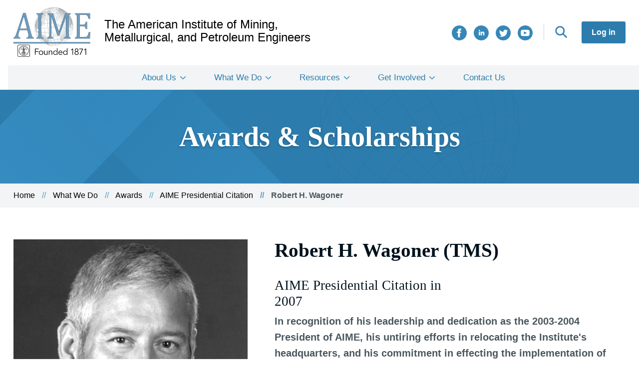

--- FILE ---
content_type: text/html; charset=UTF-8
request_url: https://aimehq.org/what-we-do/awards/aime-presidential-citation/robert-h-wagoner
body_size: 6536
content:
<!DOCTYPE html>
<html lang="en" dir="ltr">
  <head>
    <meta charset="utf-8" />
<meta name="description" content="Robert H. Wagoner is the George R. Smith Chair at The Ohio State University. With principal appointment in the Department of Materials Science and Engineering, he is also Professor of Mechanical Engineering, and Director of CAMMAC: the Center for Advanced Materials and Manufacturing of Automotive Components. From 1992 to 1996, he was Chairman of the MSE Department." />
<link rel="canonical" href="https://aimehq.org/what-we-do/awards/aime-presidential-citation/robert-h-wagoner" />
<meta name="Generator" content="Drupal 10 (https://www.drupal.org)" />
<meta name="MobileOptimized" content="width" />
<meta name="HandheldFriendly" content="true" />
<meta name="viewport" content="width=device-width, initial-scale=1.0" />
<script type="application/ld+json">{
    "@context": "https://schema.org",
    "@graph": [
        {
            "@type": "Organization",
            "sameAs": "https://twitter.com/aimehq",
            "name": "The American Institute of Mining, Metallurgical, and Petroleum Engineers",
            "description": "AIME supports its four Member Societies through the conferring of awards, scholarships and special grants and, as one of the five Founder Societies of engineering.",
            "url": "https://aimehq.org/",
            "logo": {
                "@type": "ImageObject",
                "url": "https://aime.prod.fruition.net/themes/custom/aime/AIME_Logo.png"
            }
        }
    ]
}</script>
<link rel="icon" href="/core/misc/favicon.ico" type="image/vnd.microsoft.icon" />

    <title>Robert H. Wagoner | The American Institute of Mining, Metallurgical, and Petroleum Engineers</title>
    <link rel="stylesheet" media="all" href="/sites/default/files/css/css_a7wiaGVoA2xJwlsesJxJ1DUnbG1AXJBtYQsIAKYuFas.css?delta=0&amp;language=en&amp;theme=aime&amp;include=eJw9zFEOAiEMRdEN4bCmN_AkNYVOWjTi6o0a5-_mfFxIZ25qO_QSc6mMlvAxe9BdKuPkoohYeUfw350RaIxUzJmr3w_ohhuePxjmHSovps4qyFfRSd8Kjik2UqyY7N_hG9OqNAc" />
<link rel="stylesheet" media="all" href="/sites/default/files/css/css_rWdypkx-dLIn8DHeR0HMoP5wSeMUulOuEsIXCkTTkws.css?delta=1&amp;language=en&amp;theme=aime&amp;include=eJw9zFEOAiEMRdEN4bCmN_AkNYVOWjTi6o0a5-_mfFxIZ25qO_QSc6mMlvAxe9BdKuPkoohYeUfw350RaIxUzJmr3w_ohhuePxjmHSovps4qyFfRSd8Kjik2UqyY7N_hG9OqNAc" />

    <script type="application/json" data-drupal-selector="drupal-settings-json">{"path":{"baseUrl":"\/","pathPrefix":"","currentPath":"node\/1227","currentPathIsAdmin":false,"isFront":false,"currentLanguage":"en"},"pluralDelimiter":"\u0003","suppressDeprecationErrors":true,"gtag":{"tagId":"","consentMode":false,"otherIds":[],"events":[],"additionalConfigInfo":[]},"ajaxPageState":{"libraries":"eJxdzV0KAjEQA-AL1e2RJNuNw8hMRzpFXE_vDyjoS0i-l0CdVSxW2CHnbtql4GVx5Ri6Mb_cDJl7XZH8dGcmhFlaDNYew2F6Z5EIMR4npMoz_veCM26_6MW5KepJbXIsDZep0UvuOenvzwfmIUFi","theme":"aime","theme_token":null},"ajaxTrustedUrl":[],"gtm":{"tagId":null,"settings":{"data_layer":"dataLayer","include_classes":false,"allowlist_classes":"google\nnonGooglePixels\nnonGoogleScripts\nnonGoogleIframes","blocklist_classes":"customScripts\ncustomPixels","include_environment":false,"environment_id":"","environment_token":""},"tagIds":["GTM-PGSWX2G"]},"user":{"uid":0,"permissionsHash":"c969246ef2f309553e5d80d1599888246e0336c713bd504baab38f5bfc015079"}}</script>
<script src="/sites/default/files/js/js_fk64RDZdE2RchkMaX1hKc93OfTsUDbyxjPQJ1QjkBqQ.js?scope=header&amp;delta=0&amp;language=en&amp;theme=aime&amp;include=eJxLzMxN1U_PyU9KzNEtLqnMycxL10nPz0_PSY0vSUzXTwcS6Hy9xKzEClTBXADUixst"></script>
<script src="/modules/contrib/google_tag/js/gtag.js?t8imvj"></script>
<script src="/modules/contrib/google_tag/js/gtm.js?t8imvj"></script>

  </head>
  <body class="path-node page-node-type-awards-scholarships-winner">
        <a href="#main-content" class="visually-hidden focusable skip-link">
      Skip to main content
    </a>
    <noscript><iframe src="https://www.googletagmanager.com/ns.html?id=GTM-PGSWX2G"
                  height="0" width="0" style="display:none;visibility:hidden"></iframe></noscript>

      <div class="dialog-off-canvas-main-canvas" data-off-canvas-main-canvas>
    <div class="aime-site layout-container">
  <header role="banner" class="aime-site__header">
      <div class = "region region-header">
    <div class = "container clearfix">
      <div id="block-aime-branding" class="block block-system block-system-branding-block">
  
    
        <a href="/" rel="home" class="site-logo">
      <img src="/themes/custom/aime/AIME_Logo.png" alt="Home" />
    </a>
        <div class="site-name">
      <a href="/" rel="home">The American Institute of Mining, Metallurgical, and Petroleum Engineers</a>
    </div>
    </div>
<div id="block-hamburgericon" class="block block-block-content block-block-content55b44c44-1f43-4594-ba43-3b4e975535f3">
  
    
      
  </div>
<nav role="navigation" aria-labelledby="block-aime-account-menu-menu" id="block-aime-account-menu" class="block block-menu navigation menu--account">
            
  <h2 class="visually-hidden" id="block-aime-account-menu-menu">User account menu</h2>
  

        
                <ul data-region="header" class="menu menu--level-1">
                    <li class="menu-item">
        <a href="/user/login" data-drupal-link-system-path="user/login">Log in</a>
              </li>
        </ul>
  


  </nav>
<nav role="navigation" aria-labelledby="block-search-menu" id="block-search" class="block block-menu navigation menu--search">
            
  <h2 class="visually-hidden" id="block-search-menu">Search</h2>
  

        
                <ul data-region="header" class="menu menu--level-1">
                    <li class="menu-item">
        <a href="/search" data-drupal-link-system-path="search">Search</a>
              </li>
        </ul>
  


  </nav>
<nav role="navigation" aria-labelledby="block-connectwithus-2-menu" id="block-connectwithus-2" class="block block-menu navigation menu--social-share-icons">
            
  <h2 class="visually-hidden" id="block-connectwithus-2-menu">Connect With Us</h2>
  

        
                <ul data-region="header" class="menu menu--level-1">
                    <li class="menu-item">
        <a href="https://www.facebook.com/AIMEHQ/" class="aime-site__facebook" target="_blank">Facebook</a>
              </li>
                <li class="menu-item">
        <a href="https://www.linkedin.com/company/american-institute-of-mining-metallurgical-and-petroleum-engineers-inc-aime/" class="aime-site__linkedin" target="_blank">LinkedIn</a>
              </li>
                <li class="menu-item">
        <a href="https://twitter.com/aimehq" class="aime-site__twitter" target="_blank">Twitter</a>
              </li>
                <li class="menu-item">
        <a href="https://www.youtube.com/user/AIMEHQ" class="aime-site__youtube" target="_blank">YouTube</a>
              </li>
        </ul>
  


  </nav>

    </div>
  </div>

  </header>

  <nav role="banner" class="aime-site__header">
      <div class="region region-primary-menu">
    <nav role="navigation" aria-labelledby="block-aime-main-menu-menu" id="block-aime-main-menu" class="block block-menu navigation menu--main">
            
  <h2 class="visually-hidden" id="block-aime-main-menu-menu">Main navigation</h2>
  

        
                <ul data-region="primary_menu" class="menu menu--level-1">
                    <li class="menu-item menu-item--expanded">
        <a href="/about-us" data-drupal-link-system-path="node/3">About Us</a>
                                  <ul class="menu">
                    <li class="menu-item">
        <a href="/about-us/governance" data-drupal-link-system-path="node/3802">Governance</a>
              </li>
                <li class="menu-item">
        <a href="/about-us/history" data-drupal-link-system-path="node/2">Our History</a>
              </li>
                <li class="menu-item">
        <a href="/about-us/annual-reports" data-drupal-link-system-path="node/2953">Annual Reports</a>
              </li>
                <li class="menu-item">
        <a href="/about-us/news" data-drupal-link-system-path="about-us/news">News</a>
              </li>
        </ul>
  
              </li>
                <li class="menu-item menu-item--expanded">
        <a href="/what-we-do" data-drupal-link-system-path="node/2929">What We Do</a>
                                  <ul class="menu">
                    <li class="menu-item">
        <a href="/what-we-do/oral-histories" data-drupal-link-system-path="what-we-do/oral-histories">Oral Histories</a>
              </li>
                <li class="menu-item">
        <a href="/what-we-do/awards" data-drupal-link-system-path="what-we-do/awards">Awards</a>
              </li>
                <li class="menu-item">
        <a href="/what-we-do/scholarships" data-drupal-link-system-path="what-we-do/scholarships">Scholarships</a>
              </li>
                <li class="menu-item">
        <a href="/what-we-do/milestone-recognition" data-drupal-link-system-path="node/3746">Milestone Recognition</a>
              </li>
                <li class="menu-item">
        <a href="/what-we-do/funding" data-drupal-link-system-path="node/2947">Funding</a>
              </li>
                <li class="menu-item">
        <a href="/what-we-do/collaborative-efforts" data-drupal-link-system-path="node/2933">Collaborative Efforts</a>
              </li>
        </ul>
  
              </li>
                <li class="menu-item menu-item--expanded">
        <a href="/resources" data-drupal-link-system-path="node/2935">Resources</a>
                                  <ul class="menu">
                    <li class="menu-item">
        <a href="/resources/digital-library" data-drupal-link-system-path="node/5">Digital Library</a>
              </li>
                <li class="menu-item">
        <a href="/resources/artifacts" data-drupal-link-system-path="node/3759">Artifacts</a>
              </li>
                <li class="menu-item">
        <a href="/resources/transformations" data-drupal-link-system-path="node/2950">Transformations</a>
              </li>
                <li class="menu-item">
        <a href="/resources/key-links-profession" data-drupal-link-system-path="node/2948">Key Links for the Profession</a>
              </li>
                <li class="menu-item">
        <a href="/resources/marketing-materials" data-drupal-link-system-path="node/2961">Marketing Materials</a>
              </li>
                <li class="menu-item">
        <a href="/trustee-resources" data-drupal-link-system-path="node/2944">For Trustees &amp; Committees</a>
              </li>
        </ul>
  
              </li>
                <li class="menu-item menu-item--expanded">
        <a href="/how-to-get-involved" data-drupal-link-system-path="node/2938">Get Involved</a>
                                  <ul class="menu">
                    <li class="menu-item">
        <a href="/how-to-get-involved/events" data-drupal-link-system-path="how-to-get-involved/events">Events</a>
              </li>
                <li class="menu-item">
        <a href="/how-to-get-involved/become-member" data-drupal-link-system-path="node/2939">Become a Member</a>
              </li>
                <li class="menu-item">
        <a href="/how-to-get-involved/become-volunteer" data-drupal-link-system-path="node/2941">Become a Volunteer</a>
              </li>
                <li class="menu-item">
        <a href="/how-to-get-involved/charitable-giving" data-drupal-link-system-path="node/2940">Charitable Giving</a>
              </li>
        </ul>
  
              </li>
                <li class="menu-item">
        <a href="/contact" data-drupal-link-system-path="webform/contact">Contact Us</a>
              </li>
        </ul>
  


  </nav>

  </div>

  </nav>

  <main role="main" class="aime-site__main" id="aime-site-main">
    <a id="main-content" tabindex="-1"></a>    <div class="aime-site__content-top">
        <div class="region region-content-top">
    <div id="block-heroblock" class="block block-aime-blocks block-hero-block">
  
    
      <section class = "hero-secondary section-pad-64">
  <div class = "container">
    <h1 class = "hero-secondary__title header-3xl header-white text-shadow">Awards & Scholarships</h1>
    <img class = "hero-secondary__globe" src = "/themes/custom/aime/images/aime-globe.svg" alt="" />
  </div>
  <div class = "hero-secondary__fade"></div>
  <div class = "hero-secondary__fade-flipped"></div>
  <div class = "hero-secondary__fade-sml"></div>
</section>

  </div>

<div class="container breadcrumb-section">
  <div id="block-aime-breadcrumbs" class="block block-system block-system-breadcrumb-block">
    
        
            <nav class="breadcrumb" role="navigation" aria-labelledby="system-breadcrumb">
    <h2 id="system-breadcrumb" class="visually-hidden">Breadcrumb</h2>
    <ol>
          <li>
                  <a href="/">Home</a>
              </li>
          <li>
                  <a href="/what-we-do">What We Do</a>
              </li>
          <li>
                  <a href="/what-we-do/awards">Awards</a>
              </li>
          <li>
                  <a href="/what-we-do/awards/aime-presidential-citation">AIME Presidential Citation</a>
              </li>
          <li>
                  Robert H. Wagoner
              </li>
        </ol>
  </nav>

      </div>
</div>

  </div>

    </div>
    <div class="layout-content aime-site__content">
        <div class="region region-content">
    <div data-drupal-messages-fallback class="hidden"></div><div id="block-aime-content" class="block block-system block-system-main-block">
  
    
      
    
<article class="node node--type-awards-scholarships-winner node--view-mode-full">
  
<div class = "section-pad-32"></div>
<section class = "person-bio container grid-wrapper">
  <div class="person-bio__content width-5-12">
          <img class = "person-bio__img" src = "/sites/default/files/local/2020-12/Wagoner_2003_NS.png" alt = "Robert H. Wagoner"/>
              </div>
  <div class = "person-bio__content width-7-12">
    <div class = "person-bio__content__header">
      <h2 class = "person-bio__name header-xl">
        Robert H. Wagoner
                           (TMS)               </h2>

      
              <h2 class = "person-bio__award-year header-m">
          AIME Presidential Citation in 
      <div class="field field--name-field-year field--type-integer field--label-hidden field__items">
              <div class="field__item">2007</div>
          </div>
  
        </h2>
          </div>
          <div class="person-bio__award paragraph-m">
        
            <div class="field field--name-field-subheader field--type-string-long field--label-hidden field__item">In recognition of his leadership and dedication as the 2003-2004 President of AIME, his untiring efforts in relocating the Institute&#039;s headquarters, and his commitment in effecting the implementation of structural changes needed to insure the long-term financial survival of AIME.</div>
      
      </div>
    
    
          <div class="person-bio__society paragraph-m">
  <div class="field field--name-field-date-deceased field--type-datetime field--label-inline clearfix">
    <div class="field__label">Deceased</div>
              <div class="field__item">2025</div>
          </div>
</div>
    
          <div class = "person-bio__bio content-wysiwyg">
        
            <div class="clearfix text-formatted field field--name-body field--type-text-with-summary field--label-hidden field__item"><p>Robert H. Wagoner is the George R. Smith Chair at The Ohio State University. With principal appointment in the Department of Materials Science and Engineering, he is also Professor of Mechanical Engineering, and Director of CAMMAC: the Center for Advanced Materials and Manufacturing of Automotive Components. From 1992 to 1996, he was Chairman of the MSE Department. Professor Wagoner is a member of the National Academy of Engineering (NAE) and Fellow of five professional societies in materials engineering, mechanical engineering, and automotive engineering: TMS, ASM International, ASME, SAE, and AIME. Before joining Ohio State, he was Staff Research Scientist at the G. M. Research Laboratories, 1977-83, and NSF Postdoctoral Fellow at the University of Oxford, 1976-77. He received B.S., M.S., and Ph.D. degrees in Metallurgical Engineering from Ohio State University in 1974, 1975, and 1976. Dr. Wagoner's group performs a variety of research related to metal forming: experimental and analytical, applied and basic. He is the author of more than 250 technical articles, 2 proceedings volumes, 2 combined proceedings and authored books, and 2 text books in the areas of metal forming, plasticity theory, finite element analysis, mechanical behavior of materials and micro-mechanisms of deformation. He has presented over 100 international and invited papers on these research topics, and has advised 22 masters and 22 doctoral student theses. Dr. Wagoner serves as a consultant to industry with regard to mechanical and materials engineering, particularly regarding die forming, sheet materials, medical devices and automotive applications. His research has received national recognition, including the Robert Lansing Hardy Gold Medal, Rossiter W. Raymond Memorial Award (twice), Presidential Young Investigator Award, SAE Melbourne Award, and the Champion H. Mathewson Gold Medal. At OSU, Dr. Wagoner was named Distinguished Professor of Engineering in 1999 and Distinguished Scholar in 1990; he received the Harrison Faculty Award for Excellence in Engineering Education in 1988, and won College of Engineering Research Awards in 1987, 1993, 1997, 2001 and 2008. Dr. Wagoner was President of AIME (The American Institute of Mining, Metallurgical, and Petroleum Engineers) in 2003-204, President of TMS (The Minerals, Metals, and Materials Society) in 1997-98 and President of the TMS Foundation in 1998-99. He was the co-organizer of the first and second Japan-America Frontiers of Engineering for the National Academy of Engineering. Other service work includes: Trustee of AIME, 1997-99; Trustee of Orton Ceramic Foundation, 1992-96; Governor of Acta Materialia, 1999-2002; and Director of the OSU Research Foundation, 1990-94. Recent service work for the National Academy of Engineering includes chairing the Gordon Prize Committee, chairing the Materials Section, and chairing the Materials Peer Committee, as well as being a member of the NAE-wide Committee on Membership.&nbsp;</p>
</div>
      
      </div>
    
    
    
      </div>
</section>
<div class = "section-pad-32"></div>
</article>

  </div>
<div id="block-globalfooterads" class="block block-block-content block-block-content9b807517-4ccc-442b-b592-b13006fd64e2">
  
    
      
            <div class="clearfix text-formatted field field--name-body field--type-text-with-summary field--label-hidden field__item"><p>&nbsp;</p>
<p class="text-align-center" style="font-size:10px;">ADVERTISEMENT:</p>
  <script type="text/javascript" src="https://static.adzerk.net/ados.js"></script>
  <script type="text/javascript">
    var ados = ados || {};
    ados.run = ados.run || [];
    ados.run.push(function() {
      /* load placement for account: Multiview,
                            site: AIMEweb - American Institute of Mining, Metallurgical, and Petroleum Engineers -,
                            zone: AIMEweb - Leaderboard 728x90,
                            size: 728x90 - Leaderboard */
      ados_add_placement(4466, 54385, "mvLeaderboard", 4)
        .setZone(230520);
      ados_load();
    });
  </script>
  <style>
    #mvLeaderboard img {
      height: auto;
      max-width: 100%;
    }
  </style>
  <div id="mvLeaderboard" class="advertisement-section"></div>
  <script type="text/javascript" src="https://static.adzerk.net/ados.js"></script>
  <script type="text/javascript">
    var ados = ados || {};
    ados.run = ados.run || [];
    ados.run.push(function() {
      /* load placement for account: Multiview,
                            site: AIMEweb - American Institute of Mining, Metallurgical, and Petroleum Engineers -,
                            zone: AIMEweb - Leaderboard 728x90,
                            size: 728x90 - Leaderboard */
      ados_add_placement(4466, 54385, "mvLeaderboard", 4)
        .setZone(230520);
      ados_load();
    });
  </script>
  <style>
    #mvLeaderboard img {
      height: auto;
      max-width: 100%;
    }
  </style>
  <div id="mvLeaderboard" class="advertisement-section"></div>
  <script type="text/javascript" src="https://static.adzerk.net/ados.js"></script>
  <script type="text/javascript">
    var ados = ados || {};
    ados.run = ados.run || [];
    ados.run.push(function() {
      /* load placement for account: Multiview,
                            site: AIMEweb - American Institute of Mining, Metallurgical, and Petroleum Engineers -,
                            zone: AIMEweb - Leaderboard 728x90,
                            size: 728x90 - Leaderboard */
      ados_add_placement(4466, 54385, "mvLeaderboard", 4)
        .setZone(230520);
      ados_load();
    });
  </script>
  <style>
    #mvLeaderboard img {
      height: auto;
      max-width: 100%;
    }
  </style>
  <div id="mvLeaderboard" class="advertisement-section"></div>
  <script type="text/javascript" src="https://static.adzerk.net/ados.js"></script>
  <script type="text/javascript">
    var ados = ados || {};
    ados.run = ados.run || [];
    ados.run.push(function() {
      /* load placement for account: Multiview,
                            site: AIMEweb - American Institute of Mining, Metallurgical, and Petroleum Engineers -,
                            zone: AIMEweb - Leaderboard 728x90,
                            size: 728x90 - Leaderboard */
      ados_add_placement(4466, 54385, "mvLeaderboard", 4)
        .setZone(230520);
      ados_load();
    });
  </script>
  <style>
    #mvLeaderboard img {
      height: auto;
      max-width: 100%;
    }
  </style>
  <div id="mvLeaderboard" class="advertisement-section"></div>
</div>
      
  </div>

  </div>

    </div>
  </main>

      <footer role="contentinfo" class="aime-site__footer">
      
  <footer role="contentinfo" class="aime-site__footer">
        <div class="region region-footer clearfix">
    <div class = "container clearfix">
      <div class = "aime-site__footer-left">
        <div class = "region-footer__logo">
          <div id="block-aimefooterlogo" class="block block-block-content block-block-content9be6c9f5-0213-40e1-aff1-f63b8cc4cfbe">
  
    
      
            <div class="clearfix text-formatted field field--name-body field--type-text-with-summary field--label-hidden field__item"><article class="media media--type-image media--view-mode-centered-full-width">
  
      
            <div class="field field--name-field-media-image field--type-image field--label-hidden field__item">  <img loading="lazy" src="/sites/default/files/local/styles/large/local/2021-01/AIME_Logo_White_Blue.png?itok=vNAywy9p" width="480" height="315" alt="AIME Logo, White Blue " class="image-style-large">


</div>
      
  </article>
</div>
      
  </div>

        </div>
        <div class = "region-footer__contact">
          <div id="block-footeraddress" class="block block-block-content block-block-contenta4b65420-10da-40d6-934a-94fe1e6fdbaf">
  
    
      
            <div class="clearfix text-formatted field field--name-body field--type-text-with-summary field--label-hidden field__item"><p><strong>Mailing Address:</strong></p>
<p>c/o Inventures</p>
<p>2603 Camino Ramon, Suite 200</p>
<p>San Ramon, CA 94583</p>
<p>&nbsp;</p>
<p><strong>Phone Number:</strong></p>
<p>1.925.275.6626</p>
</div>
      
  </div>

        </div>
      </div>
      <nav role="navigation" aria-labelledby="block-mainnavigation-menu" id="block-mainnavigation" class="block block-menu navigation menu--main">
            
  <h2 class="visually-hidden" id="block-mainnavigation-menu">Main navigation</h2>
  

        
                <ul data-region="footer" class="menu menu--level-1">
                    <li class="menu-item menu-item--expanded">
        <a href="/about-us" data-drupal-link-system-path="node/3">About Us</a>
                                  <ul class="menu">
                    <li class="menu-item">
        <a href="/about-us/governance" data-drupal-link-system-path="node/3802">Governance</a>
              </li>
                <li class="menu-item">
        <a href="/about-us/history" data-drupal-link-system-path="node/2">Our History</a>
              </li>
                <li class="menu-item">
        <a href="/about-us/annual-reports" data-drupal-link-system-path="node/2953">Annual Reports</a>
              </li>
                <li class="menu-item">
        <a href="/about-us/news" data-drupal-link-system-path="about-us/news">News</a>
              </li>
        </ul>
  
              </li>
                <li class="menu-item menu-item--expanded">
        <a href="/what-we-do" data-drupal-link-system-path="node/2929">What We Do</a>
                                  <ul class="menu">
                    <li class="menu-item">
        <a href="/what-we-do/oral-histories" data-drupal-link-system-path="what-we-do/oral-histories">Oral Histories</a>
              </li>
                <li class="menu-item">
        <a href="/what-we-do/awards" data-drupal-link-system-path="what-we-do/awards">Awards</a>
              </li>
                <li class="menu-item">
        <a href="/what-we-do/scholarships" data-drupal-link-system-path="what-we-do/scholarships">Scholarships</a>
              </li>
                <li class="menu-item">
        <a href="/what-we-do/milestone-recognition" data-drupal-link-system-path="node/3746">Milestone Recognition</a>
              </li>
                <li class="menu-item">
        <a href="/what-we-do/funding" data-drupal-link-system-path="node/2947">Funding</a>
              </li>
                <li class="menu-item">
        <a href="/what-we-do/collaborative-efforts" data-drupal-link-system-path="node/2933">Collaborative Efforts</a>
              </li>
        </ul>
  
              </li>
                <li class="menu-item menu-item--expanded">
        <a href="/resources" data-drupal-link-system-path="node/2935">Resources</a>
                                  <ul class="menu">
                    <li class="menu-item">
        <a href="/resources/digital-library" data-drupal-link-system-path="node/5">Digital Library</a>
              </li>
                <li class="menu-item">
        <a href="/resources/artifacts" data-drupal-link-system-path="node/3759">Artifacts</a>
              </li>
                <li class="menu-item">
        <a href="/resources/transformations" data-drupal-link-system-path="node/2950">Transformations</a>
              </li>
                <li class="menu-item">
        <a href="/resources/key-links-profession" data-drupal-link-system-path="node/2948">Key Links for the Profession</a>
              </li>
                <li class="menu-item">
        <a href="/resources/marketing-materials" data-drupal-link-system-path="node/2961">Marketing Materials</a>
              </li>
                <li class="menu-item">
        <a href="/trustee-resources" data-drupal-link-system-path="node/2944">For Trustees &amp; Committees</a>
              </li>
        </ul>
  
              </li>
                <li class="menu-item menu-item--expanded">
        <a href="/how-to-get-involved" data-drupal-link-system-path="node/2938">Get Involved</a>
                                  <ul class="menu">
                    <li class="menu-item">
        <a href="/how-to-get-involved/events" data-drupal-link-system-path="how-to-get-involved/events">Events</a>
              </li>
                <li class="menu-item">
        <a href="/how-to-get-involved/become-member" data-drupal-link-system-path="node/2939">Become a Member</a>
              </li>
                <li class="menu-item">
        <a href="/how-to-get-involved/become-volunteer" data-drupal-link-system-path="node/2941">Become a Volunteer</a>
              </li>
                <li class="menu-item">
        <a href="/how-to-get-involved/charitable-giving" data-drupal-link-system-path="node/2940">Charitable Giving</a>
              </li>
        </ul>
  
              </li>
                <li class="menu-item">
        <a href="/contact" data-drupal-link-system-path="webform/contact">Contact Us</a>
              </li>
        </ul>
  


  </nav>

    </div>
      <div class = "subfooter">
        <div class = "container clearfix">
          <div class="aime-site___footer_copyright">
            <div id="block-footercopyright" class="block block-block-content block-block-content9b5f9def-88e3-4b5a-a3bd-ebd70f02b244">
  
    
      
            <div class="clearfix text-formatted field field--name-body field--type-text-with-summary field--label-hidden field__item"><p>©2021 The American Institute of Mining, Metallurgical and Petroleum Engineers. All rights reserved.</p>
</div>
      
  </div>

          </div>
          <nav role="navigation" aria-labelledby="block-connectwithus-menu" id="block-connectwithus" class="block block-menu navigation menu--social-share-icons">
      
  <h2 id="block-connectwithus-menu">Connect With Us</h2>
  

        
                <ul data-region="footer" class="menu menu--level-1">
                    <li class="menu-item">
        <a href="https://www.facebook.com/AIMEHQ/" class="aime-site__facebook" target="_blank">Facebook</a>
              </li>
                <li class="menu-item">
        <a href="https://www.linkedin.com/company/american-institute-of-mining-metallurgical-and-petroleum-engineers-inc-aime/" class="aime-site__linkedin" target="_blank">LinkedIn</a>
              </li>
                <li class="menu-item">
        <a href="https://twitter.com/aimehq" class="aime-site__twitter" target="_blank">Twitter</a>
              </li>
                <li class="menu-item">
        <a href="https://www.youtube.com/user/AIMEHQ" class="aime-site__youtube" target="_blank">YouTube</a>
              </li>
        </ul>
  


  </nav>

        </div>
      </div>
  </div>
</footer>

    </footer>
  
</div>
  </div>

    
    <script src="/sites/default/files/js/js_0AxzPiDJzF9oC6k3eojT74DWNje6EE9jl4ad_Qxg9EE.js?scope=footer&amp;delta=0&amp;language=en&amp;theme=aime&amp;include=eJxLzMxN1U_PyU9KzNEtLqnMycxL10nPz0_PSY0vSUzXTwcS6Hy9xKzEClTBXADUixst"></script>

  </body>
</html>


--- FILE ---
content_type: application/javascript; charset=utf-8
request_url: https://e-4466.adzerk.net/ados?t=1769020595092&request=%7B%22Placements%22%3A%5B%7B%22A%22%3A4466%2C%22S%22%3A54385%2C%22D%22%3A%22mvLeaderboard%22%2C%22AT%22%3A4%2C%22Z%22%3A%5B230520%5D%7D%5D%2C%22Keywords%22%3A%22undefined%22%2C%22Referrer%22%3A%22%22%2C%22IsAsync%22%3Atrue%7D
body_size: 1106
content:
var html__56381 = '\x3ca\x20href\x3d\x22https\x3a\x2f\x2fe\x2d4466\x2eadzerk\x2enet\x2fr\x3fe\[base64]\x26s\x3dfBZYgscOol8jsfkenp_ZLkBGg08\x22\x20rel\x3d\x22nofollow\x22\x20target\x3d\x22_blank\x22\x20title\x3d\x22\x22\x3e\x3cimg\x20src\x3d\x22https\x3a\x2f\x2fs\x2ezkcdn\x2enet\x2fAdvertisers\x2fc9cd1ecc53d441e4b41c021533fe2e55\x2ejpg\x22\x20title\x3d\x22\x22\x20alt\x3d\x22\x22\x20border\x3d\x220\x22\x20width\x3d\x22728\x22\x20height\x3d\x2290\x22\x3e\x3c\x2fa\x3e';
var html_command__26657 = function() { azHtmlLoad('mvLeaderboard', html__56381); };
var pixel__51723 = 'https\x3a\x2f\x2fe\x2d4466\x2eadzerk\x2enet\x2fi\x2egif\x3fe\[base64]\x26s\x3dSWSvqEOSpZWQ88oneelr9_coseI';
var pixel_command__21919 = function() { ados_writePixel('mvLeaderboard', pixel__51723); };
setTimeout(function() {
  azLoad('mvLeaderboard', html_command__26657);
  azLoad('mvLeaderboard', pixel_command__21919);
}, 100);

--- FILE ---
content_type: application/javascript; charset=utf-8
request_url: https://e-4466.adzerk.net/ados?t=1769020595071&request=%7B%22Placements%22%3A%5B%7B%22A%22%3A4466%2C%22S%22%3A54385%2C%22D%22%3A%22mvLeaderboard%22%2C%22AT%22%3A4%2C%22Z%22%3A%5B230520%5D%7D%5D%2C%22Keywords%22%3A%22undefined%22%2C%22Referrer%22%3A%22%22%2C%22IsAsync%22%3Atrue%7D
body_size: 1111
content:
var html__56457 = '\x3ca\x20href\x3d\x22https\x3a\x2f\x2fe\x2d4466\x2eadzerk\x2enet\x2fr\x3fe\[base64]\x26s\x3dabuWV3drvXL_mPyGhwUQTq7Zzeo\x22\x20rel\x3d\x22nofollow\x22\x20target\x3d\x22_blank\x22\x20title\x3d\x22\x22\x3e\x3cimg\x20src\x3d\x22https\x3a\x2f\x2fs\x2ezkcdn\x2enet\x2fAdvertisers\x2fc9cd1ecc53d441e4b41c021533fe2e55\x2ejpg\x22\x20title\x3d\x22\x22\x20alt\x3d\x22\x22\x20border\x3d\x220\x22\x20width\x3d\x22728\x22\x20height\x3d\x2290\x22\x3e\x3c\x2fa\x3e';
var html_command__86862 = function() { azHtmlLoad('mvLeaderboard', html__56457); };
var pixel__30493 = 'https\x3a\x2f\x2fe\x2d4466\x2eadzerk\x2enet\x2fi\x2egif\x3fe\[base64]\x26s\x3dM_5bTOA5_0xG6MEI\x2d68V5fyAQjY';
var pixel_command__43881 = function() { ados_writePixel('mvLeaderboard', pixel__30493); };
setTimeout(function() {
  azLoad('mvLeaderboard', html_command__86862);
  azLoad('mvLeaderboard', pixel_command__43881);
}, 100);

--- FILE ---
content_type: application/javascript; charset=utf-8
request_url: https://e-4466.adzerk.net/ados?t=1769020595090&request=%7B%22Placements%22%3A%5B%7B%22A%22%3A4466%2C%22S%22%3A54385%2C%22D%22%3A%22mvLeaderboard%22%2C%22AT%22%3A4%2C%22Z%22%3A%5B230520%5D%7D%5D%2C%22Keywords%22%3A%22undefined%22%2C%22Referrer%22%3A%22%22%2C%22IsAsync%22%3Atrue%7D
body_size: 1107
content:
var html__42051 = '\x3ca\x20href\x3d\x22https\x3a\x2f\x2fe\x2d4466\x2eadzerk\x2enet\x2fr\x3fe\[base64]\x26s\x3doBYSAfxlV56Wv0Q_HC1y\x2dziVG7M\x22\x20rel\x3d\x22nofollow\x22\x20target\x3d\x22_blank\x22\x20title\x3d\x22\x22\x3e\x3cimg\x20src\x3d\x22https\x3a\x2f\x2fs\x2ezkcdn\x2enet\x2fAdvertisers\x2fc9cd1ecc53d441e4b41c021533fe2e55\x2ejpg\x22\x20title\x3d\x22\x22\x20alt\x3d\x22\x22\x20border\x3d\x220\x22\x20width\x3d\x22728\x22\x20height\x3d\x2290\x22\x3e\x3c\x2fa\x3e';
var html_command__44712 = function() { azHtmlLoad('mvLeaderboard', html__42051); };
var pixel__93315 = 'https\x3a\x2f\x2fe\x2d4466\x2eadzerk\x2enet\x2fi\x2egif\x3fe\[base64]\x26s\x3dVRHSsKuWJGCO5QLnfdO9oULmtIM';
var pixel_command__86927 = function() { ados_writePixel('mvLeaderboard', pixel__93315); };
setTimeout(function() {
  azLoad('mvLeaderboard', html_command__44712);
  azLoad('mvLeaderboard', pixel_command__86927);
}, 100);

--- FILE ---
content_type: image/svg+xml
request_url: https://aimehq.org/themes/custom/aime/images/icon-youtube-white.svg
body_size: 434
content:
<svg width="30" height="30" viewBox="0 0 30 30" fill="none" xmlns="http://www.w3.org/2000/svg">
<path d="M15 0C6.71625 0 0 6.71625 0 15C0 23.2838 6.71625 30 15 30C23.2838 30 30 23.2838 30 15C30 6.71625 23.2838 0 15 0ZM20.5513 21.115C17.9237 21.295 12.0712 21.295 9.4475 21.115C6.6025 20.92 6.27125 19.5275 6.25 15C6.27125 10.4637 6.60625 9.08 9.4475 8.885C12.0712 8.705 17.925 8.705 20.5513 8.885C23.3975 9.08 23.7275 10.4725 23.75 15C23.7275 19.5362 23.3937 20.92 20.5513 21.115ZM12.5 12.0725L18.6462 14.995L12.5 17.9275V12.0725Z" fill="white"/>
</svg>


--- FILE ---
content_type: image/svg+xml
request_url: https://aimehq.org/themes/custom/aime/images/icon-twitter-white.svg
body_size: 819
content:
<svg width="30" height="30" viewBox="0 0 30 30" fill="none" xmlns="http://www.w3.org/2000/svg">
<path d="M15 0C6.71625 0 0 6.71625 0 15C0 23.2838 6.71625 30 15 30C23.2838 30 30 23.2838 30 15C30 6.71625 23.2838 0 15 0ZM22.5825 12.0563C22.8113 17.1063 19.045 22.7362 12.3775 22.7362C10.35 22.7362 8.46375 22.1413 6.875 21.1225C8.78 21.3475 10.6812 20.8175 12.19 19.6362C10.62 19.6075 9.29375 18.5688 8.835 17.1425C9.39875 17.25 9.95375 17.2188 10.4575 17.0812C8.73125 16.7337 7.53875 15.1788 7.5775 13.515C8.0625 13.7838 8.615 13.945 9.20375 13.9637C7.605 12.895 7.1525 10.7837 8.0925 9.17C9.8625 11.3425 12.5087 12.7712 15.4925 12.9212C14.9688 10.6762 16.6725 8.5125 18.9912 8.5125C20.0225 8.5125 20.9562 8.94875 21.6112 9.64625C22.4287 9.48625 23.1988 9.18625 23.8913 8.775C23.6225 9.61375 23.0538 10.3162 22.3125 10.7613C23.0387 10.6737 23.7313 10.4812 24.3738 10.195C23.8938 10.9175 23.2862 11.55 22.5825 12.0563Z" fill="white"/>
</svg>


--- FILE ---
content_type: application/javascript; charset=utf-8
request_url: https://e-4466.adzerk.net/ados?t=1769020595091&request=%7B%22Placements%22%3A%5B%7B%22A%22%3A4466%2C%22S%22%3A54385%2C%22D%22%3A%22mvLeaderboard%22%2C%22AT%22%3A4%2C%22Z%22%3A%5B230520%5D%7D%5D%2C%22Keywords%22%3A%22undefined%22%2C%22Referrer%22%3A%22%22%2C%22IsAsync%22%3Atrue%7D
body_size: 1105
content:
var html__97947 = '\x3ca\x20href\x3d\x22https\x3a\x2f\x2fe\x2d4466\x2eadzerk\x2enet\x2fr\x3fe\[base64]\x26s\x3duMt9EAuSyi\x2dnWvVElV8xeRE56fA\x22\x20rel\x3d\x22nofollow\x22\x20target\x3d\x22_blank\x22\x20title\x3d\x22\x22\x3e\x3cimg\x20src\x3d\x22https\x3a\x2f\x2fs\x2ezkcdn\x2enet\x2fAdvertisers\x2fc9cd1ecc53d441e4b41c021533fe2e55\x2ejpg\x22\x20title\x3d\x22\x22\x20alt\x3d\x22\x22\x20border\x3d\x220\x22\x20width\x3d\x22728\x22\x20height\x3d\x2290\x22\x3e\x3c\x2fa\x3e';
var html_command__16059 = function() { azHtmlLoad('mvLeaderboard', html__97947); };
var pixel__81438 = 'https\x3a\x2f\x2fe\x2d4466\x2eadzerk\x2enet\x2fi\x2egif\x3fe\[base64]\x26s\x3dnZY4bmO6Xf32zNlnkxYTA3I0wjM';
var pixel_command__98171 = function() { ados_writePixel('mvLeaderboard', pixel__81438); };
setTimeout(function() {
  azLoad('mvLeaderboard', html_command__16059);
  azLoad('mvLeaderboard', pixel_command__98171);
}, 100);